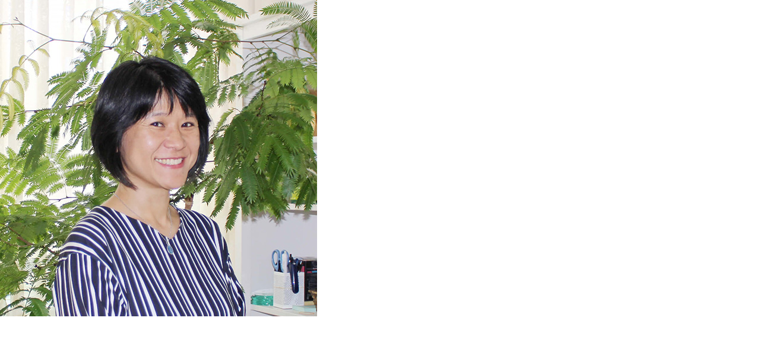

--- FILE ---
content_type: text/html; charset=UTF-8
request_url: https://total-itschool.com/total-it-school-info/wc_ogw_06-s/
body_size: 9334
content:
<!DOCTYPE html>
<html dir="ltr" lang="ja"
	prefix="og: https://ogp.me/ns#"  data-sticky-footer="true">

<head>
	<meta name="keywords" content="さいたま,浦和駅から徒歩3分,トータル,it,スクール,school,パソコン,ホームページ制作,SNS活用,解析,自分で作る" />
<meta name="description" content="自分でできるホームページ制作とSNS活用。女性の再就職や起業、中小企業や個人事業主が学べる【Total IT School（トータルITスクール）】" />

<!-- WP SiteManager OGP Tags -->
<meta property="og:title" content="wc_ogw_06-s" />
<meta property="og:type" content="article" />
<meta property="og:url" content="https://total-itschool.com/total-it-school-info/wc_ogw_06-s/" />
<meta property="og:description" content="自分でできるホームページ制作とSNS活用。女性の再就職や起業、中小企業や個人事業主が学べる【Total IT School（トータルITスクール）】" />
<meta property="og:site_name" content="Total IT School" />
<meta property="og:image" content="https://total-itschool.com/wp-content/uploads/2019/01/wc_ogw_06-s.jpg" />

<!-- WP SiteManager Twitter Cards Tags -->
<meta name="twitter:title" content="wc_ogw_06-s" />
<meta name="twitter:url" content="https://total-itschool.com/total-it-school-info/wc_ogw_06-s/" />
<meta name="twitter:description" content="自分でできるホームページ制作とSNS活用。女性の再就職や起業、中小企業や個人事業主が学べる【Total IT School（トータルITスクール）】" />
<meta name="twitter:card" content="summary" />
<meta name="twitter:image" content="https://total-itschool.com/wp-content/uploads/2019/01/wc_ogw_06-s-300x300.jpg" />
		<meta charset="UTF-8">
		<meta name="viewport" content="width=device-width, initial-scale=1, minimum-scale=1, viewport-fit=cover">
		<title>wc_ogw_06-s | Total IT School</title>

		<!-- All in One SEO 4.2.9 - aioseo.com -->
		<meta name="robots" content="max-image-preview:large" />
		<link rel="canonical" href="https://total-itschool.com/total-it-school-info/wc_ogw_06-s/" />
		<meta name="generator" content="All in One SEO (AIOSEO) 4.2.9 " />

		<!-- Google tag (gtag.js) -->
<script async src="https://www.googletagmanager.com/gtag/js?id=G-T2H4ZZ6RND"></script>
<script>
  window.dataLayer = window.dataLayer || [];
  function gtag(){dataLayer.push(arguments);}
  gtag('js', new Date());

  gtag('config', 'G-T2H4ZZ6RND');
</script>
		<meta property="og:locale" content="ja_JP" />
		<meta property="og:site_name" content="Total IT School（トータルＩＴスクール）" />
		<meta property="og:type" content="article" />
		<meta property="og:title" content="wc_ogw_06-s | Total IT School" />
		<meta property="og:url" content="https://total-itschool.com/total-it-school-info/wc_ogw_06-s/" />
		<meta property="fb:app_id" content="1013240242070529" />
		<meta property="og:image" content="https://total-itschool.com/wp-content/uploads/2019/01/total-it-school-h.jpg" />
		<meta property="og:image:secure_url" content="https://total-itschool.com/wp-content/uploads/2019/01/total-it-school-h.jpg" />
		<meta property="og:image:width" content="1300" />
		<meta property="og:image:height" content="500" />
		<meta property="article:published_time" content="2019-01-03T14:39:57+00:00" />
		<meta property="article:modified_time" content="2019-01-03T14:39:57+00:00" />
		<meta name="twitter:card" content="summary" />
		<meta name="twitter:title" content="wc_ogw_06-s | Total IT School" />
		<meta name="twitter:image" content="https://total-itschool.com/wp-content/uploads/2019/01/total-it-school-h.jpg" />
		<meta name="google" content="nositelinkssearchbox" />
		<script type="application/ld+json" class="aioseo-schema">
			{"@context":"https:\/\/schema.org","@graph":[{"@type":"BreadcrumbList","@id":"https:\/\/total-itschool.com\/total-it-school-info\/wc_ogw_06-s\/#breadcrumblist","itemListElement":[{"@type":"ListItem","@id":"https:\/\/total-itschool.com\/#listItem","position":1,"item":{"@type":"WebPage","@id":"https:\/\/total-itschool.com\/","name":"\u30db\u30fc\u30e0","description":"\u6d66\u548c\u99c5\u304b\u3089\u5f92\u6b69\uff15\u5206\u3010\u30db\u30fc\u30e0\u30da\u30fc\u30b8\u5236\u4f5c\u304b\u3089SNS\u6d3b\u7528\u3001SEO\u5bfe\u7b56\u3001\u89e3\u6790\u30fb\u6539\u5584\u307e\u3067\u5b66\u3079\u308b\u3011\u3055\u3044\u305f\u307e\u306eIT\u30b9\u30af\u30fc\u30eb","url":"https:\/\/total-itschool.com\/"},"nextItem":"https:\/\/total-itschool.com\/total-it-school-info\/wc_ogw_06-s\/#listItem"},{"@type":"ListItem","@id":"https:\/\/total-itschool.com\/total-it-school-info\/wc_ogw_06-s\/#listItem","position":2,"item":{"@type":"WebPage","@id":"https:\/\/total-itschool.com\/total-it-school-info\/wc_ogw_06-s\/","name":"wc_ogw_06-s","url":"https:\/\/total-itschool.com\/total-it-school-info\/wc_ogw_06-s\/"},"previousItem":"https:\/\/total-itschool.com\/#listItem"}]},{"@type":"ItemPage","@id":"https:\/\/total-itschool.com\/total-it-school-info\/wc_ogw_06-s\/#itempage","url":"https:\/\/total-itschool.com\/total-it-school-info\/wc_ogw_06-s\/","name":"wc_ogw_06-s | Total IT School","inLanguage":"ja","isPartOf":{"@id":"https:\/\/total-itschool.com\/#website"},"breadcrumb":{"@id":"https:\/\/total-itschool.com\/total-it-school-info\/wc_ogw_06-s\/#breadcrumblist"},"datePublished":"2019-01-03T14:39:57+09:00","dateModified":"2019-01-03T14:39:57+09:00"},{"@type":"Organization","@id":"https:\/\/total-itschool.com\/#organization","name":"Total IT School\uff08\u30c8\u30fc\u30bf\u30ebIT\u30b9\u30af\u30fc\u30eb\uff09","url":"https:\/\/total-itschool.com\/","logo":{"@type":"ImageObject","url":"https:\/\/total-itschool.com\/wp-content\/uploads\/2019\/01\/cropped-tit-logo_h1.jpg","@id":"https:\/\/total-itschool.com\/#organizationLogo","width":1000,"height":500},"image":{"@id":"https:\/\/total-itschool.com\/#organizationLogo"}},{"@type":"WebSite","@id":"https:\/\/total-itschool.com\/#website","url":"https:\/\/total-itschool.com\/","name":"Total IT School","description":"\u6d66\u548c\u99c5\u304b\u3089\u5f92\u6b69\uff15\u5206\u3010\u30db\u30fc\u30e0\u30da\u30fc\u30b8\u5236\u4f5c\u304b\u3089SNS\u6d3b\u7528\u3001SEO\u5bfe\u7b56\u3001\u89e3\u6790\u30fb\u6539\u5584\u307e\u3067\u5b66\u3079\u308b\u3011\u3055\u3044\u305f\u307e\u306eIT\u30b9\u30af\u30fc\u30eb","inLanguage":"ja","publisher":{"@id":"https:\/\/total-itschool.com\/#organization"}}]}
		</script>
		<script type="text/javascript" >
			window.ga=window.ga||function(){(ga.q=ga.q||[]).push(arguments)};ga.l=+new Date;
			ga('create', "UA-63284406-1", 'auto');
			ga('send', 'pageview');
		</script>
		<script async src="https://www.google-analytics.com/analytics.js"></script>
		<!-- All in One SEO -->

		<meta property="og:title" content="wc_ogw_06-s">
		<meta property="og:type" content="article">
		<meta property="og:url" content="https://total-itschool.com/total-it-school-info/wc_ogw_06-s/">
		<meta property="og:image" content="https://total-itschool.com/wp-content/uploads/2019/01/wc_ogw_06-s.jpg">
		<meta property="og:site_name" content="Total IT School">
		<meta property="og:description" content="浦和駅から徒歩５分【ホームページ制作からSNS活用、SEO対策、解析・改善まで学べる】さいたまのITスクール">
		<meta property="og:locale" content="ja_JP">
				<link rel="alternate" type="application/rss+xml" title="Total IT School &raquo; フィード" href="https://total-itschool.com/feed/" />
		<link rel="profile" href="http://gmpg.org/xfn/11">
												<link rel='stylesheet' id='wp-like-me-box-css' href='https://total-itschool.com/wp-content/themes/snow-monkey/vendor/inc2734/wp-like-me-box/src/assets/css/wp-like-me-box.css?ver=1670570890' type='text/css' media='all' />
<link rel='stylesheet' id='slick-carousel-css' href='https://total-itschool.com/wp-content/themes/snow-monkey/vendor/inc2734/wp-awesome-widgets/src/assets/packages/slick-carousel/slick/slick.css?ver=1670570890' type='text/css' media='all' />
<link rel='stylesheet' id='slick-carousel-theme-css' href='https://total-itschool.com/wp-content/themes/snow-monkey/vendor/inc2734/wp-awesome-widgets/src/assets/packages/slick-carousel/slick/slick-theme.css?ver=1670570890' type='text/css' media='all' />
<link rel='stylesheet' id='wp-awesome-widgets-css' href='https://total-itschool.com/wp-content/themes/snow-monkey/vendor/inc2734/wp-awesome-widgets/src/assets/css/app.css?ver=1670570890' type='text/css' media='all' />
<link rel='stylesheet' id='wp-oembed-blog-card-css' href='https://total-itschool.com/wp-content/themes/snow-monkey/vendor/inc2734/wp-oembed-blog-card/src/assets/css/app.css?ver=1670570890' type='text/css' media='all' />
<link rel='stylesheet' id='wp-share-buttons-css' href='https://total-itschool.com/wp-content/themes/snow-monkey/vendor/inc2734/wp-share-buttons/src/assets/css/wp-share-buttons.css?ver=1670570890' type='text/css' media='all' />
<link rel='stylesheet' id='wp-pure-css-gallery-css' href='https://total-itschool.com/wp-content/themes/snow-monkey/vendor/inc2734/wp-pure-css-gallery/src/assets/css/wp-pure-css-gallery.css?ver=1670570890' type='text/css' media='all' />
<link rel='stylesheet' id='wp-block-library-css' href='https://total-itschool.com/wp-includes/css/dist/block-library/style.min.css?ver=6.1.9' type='text/css' media='all' />
<style id='global-styles-inline-css' type='text/css'>
body{--wp--preset--color--black: #000000;--wp--preset--color--cyan-bluish-gray: #abb8c3;--wp--preset--color--white: #ffffff;--wp--preset--color--pale-pink: #f78da7;--wp--preset--color--vivid-red: #cf2e2e;--wp--preset--color--luminous-vivid-orange: #ff6900;--wp--preset--color--luminous-vivid-amber: #fcb900;--wp--preset--color--light-green-cyan: #7bdcb5;--wp--preset--color--vivid-green-cyan: #00d084;--wp--preset--color--pale-cyan-blue: #8ed1fc;--wp--preset--color--vivid-cyan-blue: #0693e3;--wp--preset--color--vivid-purple: #9b51e0;--wp--preset--color--text-color: #333;--wp--preset--color--dark-gray: #999;--wp--preset--color--gray: #ccc;--wp--preset--color--very-light-gray: #eee;--wp--preset--color--lightest-grey: #f7f7f7;--wp--preset--color--accent-color: #ea5200;--wp--preset--color--sub-accent-color: #3b3836;--wp--preset--gradient--vivid-cyan-blue-to-vivid-purple: linear-gradient(135deg,rgba(6,147,227,1) 0%,rgb(155,81,224) 100%);--wp--preset--gradient--light-green-cyan-to-vivid-green-cyan: linear-gradient(135deg,rgb(122,220,180) 0%,rgb(0,208,130) 100%);--wp--preset--gradient--luminous-vivid-amber-to-luminous-vivid-orange: linear-gradient(135deg,rgba(252,185,0,1) 0%,rgba(255,105,0,1) 100%);--wp--preset--gradient--luminous-vivid-orange-to-vivid-red: linear-gradient(135deg,rgba(255,105,0,1) 0%,rgb(207,46,46) 100%);--wp--preset--gradient--very-light-gray-to-cyan-bluish-gray: linear-gradient(135deg,rgb(238,238,238) 0%,rgb(169,184,195) 100%);--wp--preset--gradient--cool-to-warm-spectrum: linear-gradient(135deg,rgb(74,234,220) 0%,rgb(151,120,209) 20%,rgb(207,42,186) 40%,rgb(238,44,130) 60%,rgb(251,105,98) 80%,rgb(254,248,76) 100%);--wp--preset--gradient--blush-light-purple: linear-gradient(135deg,rgb(255,206,236) 0%,rgb(152,150,240) 100%);--wp--preset--gradient--blush-bordeaux: linear-gradient(135deg,rgb(254,205,165) 0%,rgb(254,45,45) 50%,rgb(107,0,62) 100%);--wp--preset--gradient--luminous-dusk: linear-gradient(135deg,rgb(255,203,112) 0%,rgb(199,81,192) 50%,rgb(65,88,208) 100%);--wp--preset--gradient--pale-ocean: linear-gradient(135deg,rgb(255,245,203) 0%,rgb(182,227,212) 50%,rgb(51,167,181) 100%);--wp--preset--gradient--electric-grass: linear-gradient(135deg,rgb(202,248,128) 0%,rgb(113,206,126) 100%);--wp--preset--gradient--midnight: linear-gradient(135deg,rgb(2,3,129) 0%,rgb(40,116,252) 100%);--wp--preset--duotone--dark-grayscale: url('#wp-duotone-dark-grayscale');--wp--preset--duotone--grayscale: url('#wp-duotone-grayscale');--wp--preset--duotone--purple-yellow: url('#wp-duotone-purple-yellow');--wp--preset--duotone--blue-red: url('#wp-duotone-blue-red');--wp--preset--duotone--midnight: url('#wp-duotone-midnight');--wp--preset--duotone--magenta-yellow: url('#wp-duotone-magenta-yellow');--wp--preset--duotone--purple-green: url('#wp-duotone-purple-green');--wp--preset--duotone--blue-orange: url('#wp-duotone-blue-orange');--wp--preset--font-size--small: 13px;--wp--preset--font-size--medium: 20px;--wp--preset--font-size--large: 36px;--wp--preset--font-size--x-large: 42px;--wp--preset--font-size--sm-small: 14px;--wp--preset--font-size--sm-normal: 16px;--wp--preset--font-size--sm-medium: 20px;--wp--preset--font-size--sm-large: 28px;--wp--preset--font-size--sm-xlarge: 44px;--wp--preset--font-size--sm-xxlarge: 76px;--wp--preset--font-size--sm-xxxlarge: 140px;--wp--preset--spacing--20: 0.44rem;--wp--preset--spacing--30: 0.67rem;--wp--preset--spacing--40: 1rem;--wp--preset--spacing--50: 1.5rem;--wp--preset--spacing--60: 2.25rem;--wp--preset--spacing--70: 3.38rem;--wp--preset--spacing--80: 5.06rem;}body { margin: 0;--wp--style--global--content-size: var(--wp-block-width);--wp--style--global--wide-size: calc(var(--wp-block-width) + 240px); }.wp-site-blocks > .alignleft { float: left; margin-right: 2em; }.wp-site-blocks > .alignright { float: right; margin-left: 2em; }.wp-site-blocks > .aligncenter { justify-content: center; margin-left: auto; margin-right: auto; }:where(.is-layout-flex){gap: 0.5em;}body .is-layout-flow > .alignleft{float: left;margin-inline-start: 0;margin-inline-end: 2em;}body .is-layout-flow > .alignright{float: right;margin-inline-start: 2em;margin-inline-end: 0;}body .is-layout-flow > .aligncenter{margin-left: auto !important;margin-right: auto !important;}body .is-layout-constrained > .alignleft{float: left;margin-inline-start: 0;margin-inline-end: 2em;}body .is-layout-constrained > .alignright{float: right;margin-inline-start: 2em;margin-inline-end: 0;}body .is-layout-constrained > .aligncenter{margin-left: auto !important;margin-right: auto !important;}body .is-layout-constrained > :where(:not(.alignleft):not(.alignright):not(.alignfull)){max-width: var(--wp--style--global--content-size);margin-left: auto !important;margin-right: auto !important;}body .is-layout-constrained > .alignwide{max-width: var(--wp--style--global--wide-size);}body .is-layout-flex{display: flex;}body .is-layout-flex{flex-wrap: wrap;align-items: center;}body .is-layout-flex > *{margin: 0;}body{padding-top: 0px;padding-right: 0px;padding-bottom: 0px;padding-left: 0px;}a:where(:not(.wp-element-button)){text-decoration: underline;}.wp-element-button, .wp-block-button__link{background-color: #32373c;border-width: 0;color: #fff;font-family: inherit;font-size: inherit;line-height: inherit;padding: calc(0.667em + 2px) calc(1.333em + 2px);text-decoration: none;}.has-black-color{color: var(--wp--preset--color--black) !important;}.has-cyan-bluish-gray-color{color: var(--wp--preset--color--cyan-bluish-gray) !important;}.has-white-color{color: var(--wp--preset--color--white) !important;}.has-pale-pink-color{color: var(--wp--preset--color--pale-pink) !important;}.has-vivid-red-color{color: var(--wp--preset--color--vivid-red) !important;}.has-luminous-vivid-orange-color{color: var(--wp--preset--color--luminous-vivid-orange) !important;}.has-luminous-vivid-amber-color{color: var(--wp--preset--color--luminous-vivid-amber) !important;}.has-light-green-cyan-color{color: var(--wp--preset--color--light-green-cyan) !important;}.has-vivid-green-cyan-color{color: var(--wp--preset--color--vivid-green-cyan) !important;}.has-pale-cyan-blue-color{color: var(--wp--preset--color--pale-cyan-blue) !important;}.has-vivid-cyan-blue-color{color: var(--wp--preset--color--vivid-cyan-blue) !important;}.has-vivid-purple-color{color: var(--wp--preset--color--vivid-purple) !important;}.has-text-color-color{color: var(--wp--preset--color--text-color) !important;}.has-dark-gray-color{color: var(--wp--preset--color--dark-gray) !important;}.has-gray-color{color: var(--wp--preset--color--gray) !important;}.has-very-light-gray-color{color: var(--wp--preset--color--very-light-gray) !important;}.has-lightest-grey-color{color: var(--wp--preset--color--lightest-grey) !important;}.has-accent-color-color{color: var(--wp--preset--color--accent-color) !important;}.has-sub-accent-color-color{color: var(--wp--preset--color--sub-accent-color) !important;}.has-black-background-color{background-color: var(--wp--preset--color--black) !important;}.has-cyan-bluish-gray-background-color{background-color: var(--wp--preset--color--cyan-bluish-gray) !important;}.has-white-background-color{background-color: var(--wp--preset--color--white) !important;}.has-pale-pink-background-color{background-color: var(--wp--preset--color--pale-pink) !important;}.has-vivid-red-background-color{background-color: var(--wp--preset--color--vivid-red) !important;}.has-luminous-vivid-orange-background-color{background-color: var(--wp--preset--color--luminous-vivid-orange) !important;}.has-luminous-vivid-amber-background-color{background-color: var(--wp--preset--color--luminous-vivid-amber) !important;}.has-light-green-cyan-background-color{background-color: var(--wp--preset--color--light-green-cyan) !important;}.has-vivid-green-cyan-background-color{background-color: var(--wp--preset--color--vivid-green-cyan) !important;}.has-pale-cyan-blue-background-color{background-color: var(--wp--preset--color--pale-cyan-blue) !important;}.has-vivid-cyan-blue-background-color{background-color: var(--wp--preset--color--vivid-cyan-blue) !important;}.has-vivid-purple-background-color{background-color: var(--wp--preset--color--vivid-purple) !important;}.has-text-color-background-color{background-color: var(--wp--preset--color--text-color) !important;}.has-dark-gray-background-color{background-color: var(--wp--preset--color--dark-gray) !important;}.has-gray-background-color{background-color: var(--wp--preset--color--gray) !important;}.has-very-light-gray-background-color{background-color: var(--wp--preset--color--very-light-gray) !important;}.has-lightest-grey-background-color{background-color: var(--wp--preset--color--lightest-grey) !important;}.has-accent-color-background-color{background-color: var(--wp--preset--color--accent-color) !important;}.has-sub-accent-color-background-color{background-color: var(--wp--preset--color--sub-accent-color) !important;}.has-black-border-color{border-color: var(--wp--preset--color--black) !important;}.has-cyan-bluish-gray-border-color{border-color: var(--wp--preset--color--cyan-bluish-gray) !important;}.has-white-border-color{border-color: var(--wp--preset--color--white) !important;}.has-pale-pink-border-color{border-color: var(--wp--preset--color--pale-pink) !important;}.has-vivid-red-border-color{border-color: var(--wp--preset--color--vivid-red) !important;}.has-luminous-vivid-orange-border-color{border-color: var(--wp--preset--color--luminous-vivid-orange) !important;}.has-luminous-vivid-amber-border-color{border-color: var(--wp--preset--color--luminous-vivid-amber) !important;}.has-light-green-cyan-border-color{border-color: var(--wp--preset--color--light-green-cyan) !important;}.has-vivid-green-cyan-border-color{border-color: var(--wp--preset--color--vivid-green-cyan) !important;}.has-pale-cyan-blue-border-color{border-color: var(--wp--preset--color--pale-cyan-blue) !important;}.has-vivid-cyan-blue-border-color{border-color: var(--wp--preset--color--vivid-cyan-blue) !important;}.has-vivid-purple-border-color{border-color: var(--wp--preset--color--vivid-purple) !important;}.has-text-color-border-color{border-color: var(--wp--preset--color--text-color) !important;}.has-dark-gray-border-color{border-color: var(--wp--preset--color--dark-gray) !important;}.has-gray-border-color{border-color: var(--wp--preset--color--gray) !important;}.has-very-light-gray-border-color{border-color: var(--wp--preset--color--very-light-gray) !important;}.has-lightest-grey-border-color{border-color: var(--wp--preset--color--lightest-grey) !important;}.has-accent-color-border-color{border-color: var(--wp--preset--color--accent-color) !important;}.has-sub-accent-color-border-color{border-color: var(--wp--preset--color--sub-accent-color) !important;}.has-vivid-cyan-blue-to-vivid-purple-gradient-background{background: var(--wp--preset--gradient--vivid-cyan-blue-to-vivid-purple) !important;}.has-light-green-cyan-to-vivid-green-cyan-gradient-background{background: var(--wp--preset--gradient--light-green-cyan-to-vivid-green-cyan) !important;}.has-luminous-vivid-amber-to-luminous-vivid-orange-gradient-background{background: var(--wp--preset--gradient--luminous-vivid-amber-to-luminous-vivid-orange) !important;}.has-luminous-vivid-orange-to-vivid-red-gradient-background{background: var(--wp--preset--gradient--luminous-vivid-orange-to-vivid-red) !important;}.has-very-light-gray-to-cyan-bluish-gray-gradient-background{background: var(--wp--preset--gradient--very-light-gray-to-cyan-bluish-gray) !important;}.has-cool-to-warm-spectrum-gradient-background{background: var(--wp--preset--gradient--cool-to-warm-spectrum) !important;}.has-blush-light-purple-gradient-background{background: var(--wp--preset--gradient--blush-light-purple) !important;}.has-blush-bordeaux-gradient-background{background: var(--wp--preset--gradient--blush-bordeaux) !important;}.has-luminous-dusk-gradient-background{background: var(--wp--preset--gradient--luminous-dusk) !important;}.has-pale-ocean-gradient-background{background: var(--wp--preset--gradient--pale-ocean) !important;}.has-electric-grass-gradient-background{background: var(--wp--preset--gradient--electric-grass) !important;}.has-midnight-gradient-background{background: var(--wp--preset--gradient--midnight) !important;}.has-small-font-size{font-size: var(--wp--preset--font-size--small) !important;}.has-medium-font-size{font-size: var(--wp--preset--font-size--medium) !important;}.has-large-font-size{font-size: var(--wp--preset--font-size--large) !important;}.has-x-large-font-size{font-size: var(--wp--preset--font-size--x-large) !important;}.has-sm-small-font-size{font-size: var(--wp--preset--font-size--sm-small) !important;}.has-sm-normal-font-size{font-size: var(--wp--preset--font-size--sm-normal) !important;}.has-sm-medium-font-size{font-size: var(--wp--preset--font-size--sm-medium) !important;}.has-sm-large-font-size{font-size: var(--wp--preset--font-size--sm-large) !important;}.has-sm-xlarge-font-size{font-size: var(--wp--preset--font-size--sm-xlarge) !important;}.has-sm-xxlarge-font-size{font-size: var(--wp--preset--font-size--sm-xxlarge) !important;}.has-sm-xxxlarge-font-size{font-size: var(--wp--preset--font-size--sm-xxxlarge) !important;}
.wp-block-navigation a:where(:not(.wp-element-button)){color: inherit;}
:where(.wp-block-columns.is-layout-flex){gap: 2em;}
.wp-block-pullquote{font-size: 1.5em;line-height: 1.6;}
</style>
<link rel='stylesheet' id='snow-monkey-app-css' href='https://total-itschool.com/wp-content/themes/snow-monkey/assets/css/app/app.css?ver=1670570889' type='text/css' media='all' />
<style id='snow-monkey-app-inline-css' type='text/css'>
input[type="email"],input[type="number"],input[type="password"],input[type="search"],input[type="tel"],input[type="text"],input[type="url"],textarea { font-size: 16px }
:root { --_container-max-width: 1280px;--_margin-scale: 1;--_space: 1.8rem;--accent-color: #ea5200;--dark-accent-color: #842e00;--light-accent-color: #ff8e51;--lighter-accent-color: #ffbb96;--lightest-accent-color: #ffc6a8;--sub-accent-color: #3b3836;--dark-sub-accent-color: #060505;--light-sub-accent-color: #706b67;--lighter-sub-accent-color: #938d89;--lightest-sub-accent-color: #9b9692;--_half-leading: 0.4;--font-family: system-ui,-apple-system,BlinkMacSystemFont,"ヒラギノ角ゴ W3",sans-serif;--_base-font-family: var(--font-family);--line-height-sm-small: calc(16 / 14 + var(--_half-leading) * 2);--line-height-sm-normal: calc(16 / 16 + var(--_half-leading) * 2);--line-height-sm-medium: calc(16 / 20 + var(--_half-leading) * 2);--line-height-sm-large: calc(16 / 28 + var(--_half-leading) * 2);--line-height-sm-xlarge: calc(16 / 44 + var(--_half-leading) * 2);--line-height-sm-xxlarge: calc(16 / 76 + var(--_half-leading) * 2);--line-height-sm-xxxlarge: calc(16 / 140 + var(--_half-leading) * 2);--_base-font-size-px: 16px }
html { letter-spacing: 0.05rem }
.p-infobar__inner { background-color: #ea5200 }
.p-infobar__content { color: #fff }
</style>
<link rel='stylesheet' id='snow-monkey-theme-css' href='https://total-itschool.com/wp-content/themes/snow-monkey/assets/css/app/app-theme.css?ver=1670570889' type='text/css' media='all' />
<style id='snow-monkey-theme-inline-css' type='text/css'>
:root { --entry-content-h2-border-left: 1px solid var(--accent-color, #cd162c);--entry-content-h2-background-color: #f7f7f7;--entry-content-h2-padding: calc(var(--_space, 1.76923rem) * 0.25) calc(var(--_space, 1.76923rem) * 0.25) calc(var(--_space, 1.76923rem) * 0.25) calc(var(--_space, 1.76923rem) * 0.5);--entry-content-h3-border-bottom: 1px solid #eee;--entry-content-h3-padding: 0 0 calc(var(--_space, 1.76923rem) * 0.25);--widget-title-display: flex;--widget-title-flex-direction: row;--widget-title-align-items: center;--widget-title-justify-content: center;--widget-title-pseudo-display: block;--widget-title-pseudo-content: "";--widget-title-pseudo-height: 1px;--widget-title-pseudo-background-color: #111;--widget-title-pseudo-flex: 1 0 0%;--widget-title-pseudo-min-width: 20px;--widget-title-before-margin-right: .5em;--widget-title-after-margin-left: .5em }
</style>
<style id='snow-monkey-inline-css' type='text/css'>
.c-site-branding__title .custom-logo { width: 250px; }@media (min-width: 64em) { .c-site-branding__title .custom-logo { width: 500px; } }
</style>
<link rel='stylesheet' id='snow-monkey-custom-widgets-app-css' href='https://total-itschool.com/wp-content/themes/snow-monkey/assets/css/custom-widgets/app.css?ver=1670570889' type='text/css' media='all' />
<link rel='stylesheet' id='snow-monkey-custom-widgets-theme-css' href='https://total-itschool.com/wp-content/themes/snow-monkey/assets/css/custom-widgets/app-theme.css?ver=1670570889' type='text/css' media='all' />
<style id='snow-monkey-custom-widgets-inline-css' type='text/css'>
.wpaw-site-branding__logo .custom-logo { width: 250px; }@media (min-width: 64em) { .wpaw-site-branding__logo .custom-logo { width: 500px; } }
</style>
<link rel='stylesheet' id='snow-monkey-block-library-app-css' href='https://total-itschool.com/wp-content/themes/snow-monkey/assets/css/block-library/app.css?ver=1670570889' type='text/css' media='all' />
<link rel='stylesheet' id='snow-monkey-block-library-theme-css' href='https://total-itschool.com/wp-content/themes/snow-monkey/assets/css/block-library/app-theme.css?ver=1670570889' type='text/css' media='all' />
<link rel='stylesheet' id='spider-css' href='https://total-itschool.com/wp-content/themes/snow-monkey/assets/packages/spider/dist/css/spider.css?ver=1670570890' type='text/css' media='all' />
<link rel='stylesheet' id='snow-monkey-elementor-css' href='https://total-itschool.com/wp-content/themes/snow-monkey/assets/css/dependency/elementor/app.css?ver=1670570889' type='text/css' media='all' />
<script type='text/javascript' src='https://total-itschool.com/wp-includes/js/jquery/jquery.min.js?ver=3.6.1' id='jquery-core-js'></script>
<script type='text/javascript' src='https://total-itschool.com/wp-includes/js/jquery/jquery-migrate.min.js?ver=3.3.2' id='jquery-migrate-js'></script>
<link rel="https://api.w.org/" href="https://total-itschool.com/wp-json/" /><link rel="alternate" type="application/json" href="https://total-itschool.com/wp-json/wp/v2/media/1259" /><link rel="EditURI" type="application/rsd+xml" title="RSD" href="https://total-itschool.com/xmlrpc.php?rsd" />
<link rel="wlwmanifest" type="application/wlwmanifest+xml" href="https://total-itschool.com/wp-includes/wlwmanifest.xml" />
<meta name="generator" content="WordPress 6.1.9" />
<link rel='shortlink' href='https://total-itschool.com/?p=1259' />
<link rel="alternate" type="application/json+oembed" href="https://total-itschool.com/wp-json/oembed/1.0/embed?url=https%3A%2F%2Ftotal-itschool.com%2Ftotal-it-school-info%2Fwc_ogw_06-s%2F" />
<link rel="alternate" type="text/xml+oembed" href="https://total-itschool.com/wp-json/oembed/1.0/embed?url=https%3A%2F%2Ftotal-itschool.com%2Ftotal-it-school-info%2Fwc_ogw_06-s%2F&#038;format=xml" />
<style type="text/css">.oembed-instagram{box-shadow: 1px 1px 3px #efefef;  background-color: #ffffff; border: 1px solid #f5f5f5; margin: 1em 5px; padding: 8px;}.oembed-instagram iframe{display: block; margin: 0 auto; max-width: 100%; box-sizing: border-box;}</style>
		<script type="application/ld+json">
			{"@context":"http:\/\/schema.org","@type":"Article","headline":"wc_ogw_06-s","author":{"@type":"Person","name":"itschool"},"publisher":{"@type":"Organization","url":"https:\/\/total-itschool.com","name":"Total IT School","logo":{"@type":"ImageObject","url":"https:\/\/total-itschool.com\/wp-content\/uploads\/2019\/01\/cropped-tit-logo_h1.jpg"}},"mainEntityOfPage":{"@type":"WebPage","@id":"https:\/\/total-itschool.com\/total-it-school-info\/wc_ogw_06-s\/"},"image":{"@type":"ImageObject","url":"https:\/\/total-itschool.com\/wp-content\/uploads\/2019\/01\/wc_ogw_06-s.jpg"},"datePublished":"2019-01-03T23:39:57+09:00","dateModified":"2019-01-03T23:39:57+09:00","description":"\u6d66\u548c\u99c5\u304b\u3089\u5f92\u6b69\uff15\u5206\u3010\u30db\u30fc\u30e0\u30da\u30fc\u30b8\u5236\u4f5c\u304b\u3089SNS\u6d3b\u7528\u3001SEO\u5bfe\u7b56\u3001\u89e3\u6790\u30fb\u6539\u5584\u307e\u3067\u5b66\u3079\u308b\u3011\u3055\u3044\u305f\u307e\u306eIT\u30b9\u30af\u30fc\u30eb"}		</script>
				<meta name="thumbnail" content="https://total-itschool.com/wp-content/uploads/2019/01/wc_ogw_06-s.jpg">
							<meta name="twitter:card" content="summary">
		
						<meta name="theme-color" content="#ea5200">
		<style>.simplemap img{max-width:none !important;padding:0 !important;margin:0 !important;}.staticmap,.staticmap img{max-width:100% !important;height:auto !important;}.simplemap .simplemap-content{display:none;}</style>
<script>var google_map_api_key = "AIzaSyCWJkpnZGJtS9GnbpEb8vavMgFNplvnvXs";</script><link rel="icon" href="https://total-itschool.com/wp-content/uploads/2019/01/cropped-tit-logo-32x32.jpg" sizes="32x32" />
<link rel="icon" href="https://total-itschool.com/wp-content/uploads/2019/01/cropped-tit-logo-192x192.jpg" sizes="192x192" />
<link rel="apple-touch-icon" href="https://total-itschool.com/wp-content/uploads/2019/01/cropped-tit-logo-180x180.jpg" />
<meta name="msapplication-TileImage" content="https://total-itschool.com/wp-content/uploads/2019/01/cropped-tit-logo-270x270.jpg" />
</head>

<body class="attachment attachment-template-default attachmentid-1259 attachment-jpeg wp-custom-logo l-body--blank l-body elementor-default elementor-kit-1644" id="body"
	data-has-sidebar="false"
	data-is-full-template="true"
	data-is-slim-width="false"
	ontouchstart=""
	>

			<div id="page-start"></div>
		<svg xmlns="http://www.w3.org/2000/svg" viewBox="0 0 0 0" width="0" height="0" focusable="false" role="none" style="visibility: hidden; position: absolute; left: -9999px; overflow: hidden;" ><defs><filter id="wp-duotone-dark-grayscale"><feColorMatrix color-interpolation-filters="sRGB" type="matrix" values=" .299 .587 .114 0 0 .299 .587 .114 0 0 .299 .587 .114 0 0 .299 .587 .114 0 0 " /><feComponentTransfer color-interpolation-filters="sRGB" ><feFuncR type="table" tableValues="0 0.49803921568627" /><feFuncG type="table" tableValues="0 0.49803921568627" /><feFuncB type="table" tableValues="0 0.49803921568627" /><feFuncA type="table" tableValues="1 1" /></feComponentTransfer><feComposite in2="SourceGraphic" operator="in" /></filter></defs></svg><svg xmlns="http://www.w3.org/2000/svg" viewBox="0 0 0 0" width="0" height="0" focusable="false" role="none" style="visibility: hidden; position: absolute; left: -9999px; overflow: hidden;" ><defs><filter id="wp-duotone-grayscale"><feColorMatrix color-interpolation-filters="sRGB" type="matrix" values=" .299 .587 .114 0 0 .299 .587 .114 0 0 .299 .587 .114 0 0 .299 .587 .114 0 0 " /><feComponentTransfer color-interpolation-filters="sRGB" ><feFuncR type="table" tableValues="0 1" /><feFuncG type="table" tableValues="0 1" /><feFuncB type="table" tableValues="0 1" /><feFuncA type="table" tableValues="1 1" /></feComponentTransfer><feComposite in2="SourceGraphic" operator="in" /></filter></defs></svg><svg xmlns="http://www.w3.org/2000/svg" viewBox="0 0 0 0" width="0" height="0" focusable="false" role="none" style="visibility: hidden; position: absolute; left: -9999px; overflow: hidden;" ><defs><filter id="wp-duotone-purple-yellow"><feColorMatrix color-interpolation-filters="sRGB" type="matrix" values=" .299 .587 .114 0 0 .299 .587 .114 0 0 .299 .587 .114 0 0 .299 .587 .114 0 0 " /><feComponentTransfer color-interpolation-filters="sRGB" ><feFuncR type="table" tableValues="0.54901960784314 0.98823529411765" /><feFuncG type="table" tableValues="0 1" /><feFuncB type="table" tableValues="0.71764705882353 0.25490196078431" /><feFuncA type="table" tableValues="1 1" /></feComponentTransfer><feComposite in2="SourceGraphic" operator="in" /></filter></defs></svg><svg xmlns="http://www.w3.org/2000/svg" viewBox="0 0 0 0" width="0" height="0" focusable="false" role="none" style="visibility: hidden; position: absolute; left: -9999px; overflow: hidden;" ><defs><filter id="wp-duotone-blue-red"><feColorMatrix color-interpolation-filters="sRGB" type="matrix" values=" .299 .587 .114 0 0 .299 .587 .114 0 0 .299 .587 .114 0 0 .299 .587 .114 0 0 " /><feComponentTransfer color-interpolation-filters="sRGB" ><feFuncR type="table" tableValues="0 1" /><feFuncG type="table" tableValues="0 0.27843137254902" /><feFuncB type="table" tableValues="0.5921568627451 0.27843137254902" /><feFuncA type="table" tableValues="1 1" /></feComponentTransfer><feComposite in2="SourceGraphic" operator="in" /></filter></defs></svg><svg xmlns="http://www.w3.org/2000/svg" viewBox="0 0 0 0" width="0" height="0" focusable="false" role="none" style="visibility: hidden; position: absolute; left: -9999px; overflow: hidden;" ><defs><filter id="wp-duotone-midnight"><feColorMatrix color-interpolation-filters="sRGB" type="matrix" values=" .299 .587 .114 0 0 .299 .587 .114 0 0 .299 .587 .114 0 0 .299 .587 .114 0 0 " /><feComponentTransfer color-interpolation-filters="sRGB" ><feFuncR type="table" tableValues="0 0" /><feFuncG type="table" tableValues="0 0.64705882352941" /><feFuncB type="table" tableValues="0 1" /><feFuncA type="table" tableValues="1 1" /></feComponentTransfer><feComposite in2="SourceGraphic" operator="in" /></filter></defs></svg><svg xmlns="http://www.w3.org/2000/svg" viewBox="0 0 0 0" width="0" height="0" focusable="false" role="none" style="visibility: hidden; position: absolute; left: -9999px; overflow: hidden;" ><defs><filter id="wp-duotone-magenta-yellow"><feColorMatrix color-interpolation-filters="sRGB" type="matrix" values=" .299 .587 .114 0 0 .299 .587 .114 0 0 .299 .587 .114 0 0 .299 .587 .114 0 0 " /><feComponentTransfer color-interpolation-filters="sRGB" ><feFuncR type="table" tableValues="0.78039215686275 1" /><feFuncG type="table" tableValues="0 0.94901960784314" /><feFuncB type="table" tableValues="0.35294117647059 0.47058823529412" /><feFuncA type="table" tableValues="1 1" /></feComponentTransfer><feComposite in2="SourceGraphic" operator="in" /></filter></defs></svg><svg xmlns="http://www.w3.org/2000/svg" viewBox="0 0 0 0" width="0" height="0" focusable="false" role="none" style="visibility: hidden; position: absolute; left: -9999px; overflow: hidden;" ><defs><filter id="wp-duotone-purple-green"><feColorMatrix color-interpolation-filters="sRGB" type="matrix" values=" .299 .587 .114 0 0 .299 .587 .114 0 0 .299 .587 .114 0 0 .299 .587 .114 0 0 " /><feComponentTransfer color-interpolation-filters="sRGB" ><feFuncR type="table" tableValues="0.65098039215686 0.40392156862745" /><feFuncG type="table" tableValues="0 1" /><feFuncB type="table" tableValues="0.44705882352941 0.4" /><feFuncA type="table" tableValues="1 1" /></feComponentTransfer><feComposite in2="SourceGraphic" operator="in" /></filter></defs></svg><svg xmlns="http://www.w3.org/2000/svg" viewBox="0 0 0 0" width="0" height="0" focusable="false" role="none" style="visibility: hidden; position: absolute; left: -9999px; overflow: hidden;" ><defs><filter id="wp-duotone-blue-orange"><feColorMatrix color-interpolation-filters="sRGB" type="matrix" values=" .299 .587 .114 0 0 .299 .587 .114 0 0 .299 .587 .114 0 0 .299 .587 .114 0 0 " /><feComponentTransfer color-interpolation-filters="sRGB" ><feFuncR type="table" tableValues="0.098039215686275 1" /><feFuncG type="table" tableValues="0 0.66274509803922" /><feFuncB type="table" tableValues="0.84705882352941 0.41960784313725" /><feFuncA type="table" tableValues="1 1" /></feComponentTransfer><feComposite in2="SourceGraphic" operator="in" /></filter></defs></svg>	
	<div class="l-container">
		<div class="l-contents" role="document">
			<img width="534" height="534" src="https://total-itschool.com/wp-content/uploads/2019/01/wc_ogw_06-s.jpg" class="attachment-full size-full" alt="" decoding="async" loading="lazy" srcset="https://total-itschool.com/wp-content/uploads/2019/01/wc_ogw_06-s.jpg 534w, https://total-itschool.com/wp-content/uploads/2019/01/wc_ogw_06-s-150x150.jpg 150w, https://total-itschool.com/wp-content/uploads/2019/01/wc_ogw_06-s-300x300.jpg 300w, https://total-itschool.com/wp-content/uploads/2019/01/wc_ogw_06-s-75x75.jpg 75w" sizes="(max-width: 534px) 100vw, 534px" />		</div>
	</div>

<script type="text/javascript">
window._wpemojiSettings = {"baseUrl":"https:\/\/s.w.org\/images\/core\/emoji\/14.0.0\/72x72\/","ext":".png","svgUrl":"https:\/\/s.w.org\/images\/core\/emoji\/14.0.0\/svg\/","svgExt":".svg","source":{"concatemoji":"https:\/\/total-itschool.com\/wp-includes\/js\/wp-emoji-release.min.js?ver=6.1.9"}};
/*! This file is auto-generated */
!function(e,a,t){var n,r,o,i=a.createElement("canvas"),p=i.getContext&&i.getContext("2d");function s(e,t){var a=String.fromCharCode,e=(p.clearRect(0,0,i.width,i.height),p.fillText(a.apply(this,e),0,0),i.toDataURL());return p.clearRect(0,0,i.width,i.height),p.fillText(a.apply(this,t),0,0),e===i.toDataURL()}function c(e){var t=a.createElement("script");t.src=e,t.defer=t.type="text/javascript",a.getElementsByTagName("head")[0].appendChild(t)}for(o=Array("flag","emoji"),t.supports={everything:!0,everythingExceptFlag:!0},r=0;r<o.length;r++)t.supports[o[r]]=function(e){if(p&&p.fillText)switch(p.textBaseline="top",p.font="600 32px Arial",e){case"flag":return s([127987,65039,8205,9895,65039],[127987,65039,8203,9895,65039])?!1:!s([55356,56826,55356,56819],[55356,56826,8203,55356,56819])&&!s([55356,57332,56128,56423,56128,56418,56128,56421,56128,56430,56128,56423,56128,56447],[55356,57332,8203,56128,56423,8203,56128,56418,8203,56128,56421,8203,56128,56430,8203,56128,56423,8203,56128,56447]);case"emoji":return!s([129777,127995,8205,129778,127999],[129777,127995,8203,129778,127999])}return!1}(o[r]),t.supports.everything=t.supports.everything&&t.supports[o[r]],"flag"!==o[r]&&(t.supports.everythingExceptFlag=t.supports.everythingExceptFlag&&t.supports[o[r]]);t.supports.everythingExceptFlag=t.supports.everythingExceptFlag&&!t.supports.flag,t.DOMReady=!1,t.readyCallback=function(){t.DOMReady=!0},t.supports.everything||(n=function(){t.readyCallback()},a.addEventListener?(a.addEventListener("DOMContentLoaded",n,!1),e.addEventListener("load",n,!1)):(e.attachEvent("onload",n),a.attachEvent("onreadystatechange",function(){"complete"===a.readyState&&t.readyCallback()})),(e=t.source||{}).concatemoji?c(e.concatemoji):e.wpemoji&&e.twemoji&&(c(e.twemoji),c(e.wpemoji)))}(window,document,window._wpemojiSettings);
</script>

<div id="sm-overlay-search-box" class="p-overlay-search-box c-overlay-container">
	<div class="p-overlay-search-box__inner c-overlay-container__inner">
		<form role="search" method="get" autocomplete="off" class="p-search-form" action="https://total-itschool.com/"><label class="screen-reader-text" for="s">検索</label><div class="c-input-group"><div class="c-input-group__field"><input type="search" placeholder="検索 &hellip;" value="" name="s"></div><button class="c-input-group__btn"><i class="fa-solid fa-magnifying-glass" aria-label="検索"></i></button></div></form>	</div>

	<a href="#_" class="p-overlay-search-box__close-btn c-overlay-container__close-btn">
		<i class="fa-solid fa-xmark" aria-label="閉じる"></i>
	</a>
	<a href="#_" class="p-overlay-search-box__bg c-overlay-container__bg"></a>
</div>
<style type="text/css">
img.wp-smiley,
img.emoji {
	display: inline !important;
	border: none !important;
	box-shadow: none !important;
	height: 1em !important;
	width: 1em !important;
	margin: 0 0.07em !important;
	vertical-align: -0.1em !important;
	background: none !important;
	padding: 0 !important;
}
</style>
	<script type='text/javascript' id='wp-oembed-blog-card-js-extra'>
/* <![CDATA[ */
var WP_OEMBED_BLOG_CARD = {"endpoint":"https:\/\/total-itschool.com\/wp-json\/wp-oembed-blog-card\/v1"};
/* ]]> */
</script>
<script type='text/javascript' src='https://total-itschool.com/wp-content/themes/snow-monkey/vendor/inc2734/wp-oembed-blog-card/src/assets/js/app.js?ver=1670570890' id='wp-oembed-blog-card-js'></script>
<script type='text/javascript' src='https://total-itschool.com/wp-content/themes/snow-monkey/vendor/inc2734/wp-contents-outline/src/assets/packages/@inc2734/contents-outline/dist/index.js?ver=1670570890' id='contents-outline-js'></script>
<script type='text/javascript' src='https://total-itschool.com/wp-content/themes/snow-monkey/vendor/inc2734/wp-contents-outline/src/assets/js/app.js?ver=1670570890' id='wp-contents-outline-js'></script>
<script type='text/javascript' id='wp-share-buttons-js-extra'>
/* <![CDATA[ */
var inc2734_wp_share_buttons = {"copy_success":"\u30b3\u30d4\u30fc\u3057\u307e\u3057\u305f\uff01","copy_failed":"\u30b3\u30d4\u30fc\u306b\u5931\u6557\u3057\u307e\u3057\u305f\uff01"};
/* ]]> */
</script>
<script type='text/javascript' src='https://total-itschool.com/wp-content/themes/snow-monkey/vendor/inc2734/wp-share-buttons/src/assets/js/wp-share-buttons.js?ver=1670570890' id='wp-share-buttons-js'></script>
<script type='text/javascript' src='https://total-itschool.com/wp-content/plugins/oembed-instagram/oembed-instagram.js?ver=1.5.1' id='oembed-instagram-js'></script>
<script type='text/javascript' src='https://total-itschool.com/wp-content/themes/snow-monkey/assets/packages/spider/dist/js/spider.js?ver=1670570890' id='spider-js'></script>
<script type='text/javascript' id='snow-monkey-js-extra'>
/* <![CDATA[ */
var snow_monkey = {"home_url":"https:\/\/total-itschool.com"};
var inc2734_wp_share_buttons_facebook = {"endpoint":"https:\/\/total-itschool.com\/wp-admin\/admin-ajax.php","action":"inc2734_wp_share_buttons_facebook","_ajax_nonce":"6b7963d9bd"};
var inc2734_wp_share_buttons_twitter = {"endpoint":"https:\/\/total-itschool.com\/wp-admin\/admin-ajax.php","action":"inc2734_wp_share_buttons_twitter","_ajax_nonce":"3368736d83"};
var inc2734_wp_share_buttons_hatena = {"endpoint":"https:\/\/total-itschool.com\/wp-admin\/admin-ajax.php","action":"inc2734_wp_share_buttons_hatena","_ajax_nonce":"b865f7715d"};
var inc2734_wp_share_buttons_feedly = {"endpoint":"https:\/\/total-itschool.com\/wp-admin\/admin-ajax.php","action":"inc2734_wp_share_buttons_feedly","_ajax_nonce":"35c5651501"};
/* ]]> */
</script>
<script type='text/javascript' src='https://total-itschool.com/wp-content/themes/snow-monkey/assets/js/app.js?ver=1670570890' id='snow-monkey-js'></script>
<script type='text/javascript' src='https://total-itschool.com/wp-content/themes/snow-monkey/assets/packages/fontawesome-free/js/all.min.js?ver=1670570890' id='fontawesome6-js'></script>
<script type='text/javascript' src='https://total-itschool.com/wp-content/themes/snow-monkey/assets/js/hash-nav.js?ver=1670570890' id='snow-monkey-hash-nav-js'></script>
<script type='text/javascript' src='https://total-itschool.com/wp-content/themes/snow-monkey/assets/js/smooth-scroll.js?ver=1670570890' id='snow-monkey-smooth-scroll-js'></script>
<script type='text/javascript' src='https://total-itschool.com/wp-content/themes/snow-monkey/assets/js/page-top.js?ver=1670570890' id='snow-monkey-page-top-js'></script>
<script type='text/javascript' src='https://total-itschool.com/wp-content/themes/snow-monkey/assets/js/widgets.js?ver=1670570890' id='snow-monkey-widgets-js'></script>
		<div id="page-end"></div>
		

<div id="page-top" class="c-page-top" aria-hidden="true">
	<a href="#body">
		<span class="fa-solid fa-chevron-up" aria-hidden="true" title="上にスクロール"></span>
	</a>
</div>

</body>
</html>


--- FILE ---
content_type: text/css
request_url: https://total-itschool.com/wp-content/themes/snow-monkey/assets/css/dependency/elementor/app.css?ver=1670570889
body_size: 198
content:
.elementor-tab-content>:not(h1):not(h2):not(h3):not(h4):not(h5):not(h6)+:not(h1):not(h2):not(h3):not(h4):not(h5):not(h6),.elementor-text-editor>:not(h1):not(h2):not(h3):not(h4):not(h5):not(h6)+:not(h1):not(h2):not(h3):not(h4):not(h5):not(h6){margin-top:1.8rem;margin-top:calc(var(--_space, 1.8rem) * 1 * var(--_margin-scale, 1))}.elementor-tab-content>:first-child,.elementor-text-editor>:first-child{margin-top:0}.elementor-tab-content>h1,.elementor-text-editor>h1{margin-bottom:1.8rem;margin-bottom:calc(var(--_space, 1.8rem) * 1 * var(--_margin-scale, 1));margin-top:0}.elementor-tab-content>h2,.elementor-text-editor>h2{margin-bottom:2.25rem;margin-bottom:calc(var(--_space, 1.8rem) * 1.25 * var(--_margin-scale, 1));margin-top:3.6rem;margin-top:calc(var(--_space, 1.8rem) * 2 * var(--_margin-scale, 1))}.elementor-tab-content>h3,.elementor-text-editor>h3{margin-bottom:1.35rem;margin-bottom:calc(var(--_space, 1.8rem) * .75 * var(--_margin-scale, 1));margin-top:3.15rem;margin-top:calc(var(--_space, 1.8rem) * 1.75 * var(--_margin-scale, 1))}.elementor-tab-content>h4,.elementor-text-editor>h4{margin-bottom:.9rem;margin-bottom:calc(var(--_space, 1.8rem) * .5 * var(--_margin-scale, 1));margin-top:2.25rem;margin-top:calc(var(--_space, 1.8rem) * 1.25 * var(--_margin-scale, 1))}.elementor-tab-content>h5,.elementor-tab-content>h6,.elementor-text-editor>h5,.elementor-text-editor>h6{margin-bottom:.9rem;margin-bottom:calc(var(--_space, 1.8rem) * .5 * var(--_margin-scale, 1));margin-top:1.8rem;margin-top:calc(var(--_space, 1.8rem) * 1 * var(--_margin-scale, 1))}.elementor-tab-content>ol ol,.elementor-tab-content>ol ul,.elementor-tab-content>ul ol,.elementor-tab-content>ul ul,.elementor-text-editor>ol ol,.elementor-text-editor>ol ul,.elementor-text-editor>ul ol,.elementor-text-editor>ul ul{margin-bottom:0}